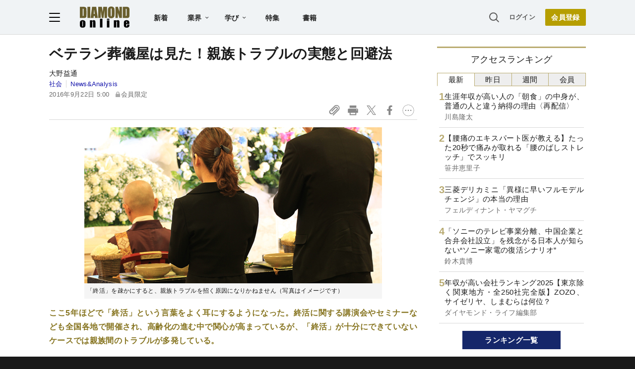

--- FILE ---
content_type: text/html; charset=utf-8
request_url: https://www.google.com/recaptcha/api2/aframe
body_size: 264
content:
<!DOCTYPE HTML><html><head><meta http-equiv="content-type" content="text/html; charset=UTF-8"></head><body><script nonce="oWpgKa12KghirbYth-TXig">/** Anti-fraud and anti-abuse applications only. See google.com/recaptcha */ try{var clients={'sodar':'https://pagead2.googlesyndication.com/pagead/sodar?'};window.addEventListener("message",function(a){try{if(a.source===window.parent){var b=JSON.parse(a.data);var c=clients[b['id']];if(c){var d=document.createElement('img');d.src=c+b['params']+'&rc='+(localStorage.getItem("rc::a")?sessionStorage.getItem("rc::b"):"");window.document.body.appendChild(d);sessionStorage.setItem("rc::e",parseInt(sessionStorage.getItem("rc::e")||0)+1);localStorage.setItem("rc::h",'1769400166572');}}}catch(b){}});window.parent.postMessage("_grecaptcha_ready", "*");}catch(b){}</script></body></html>

--- FILE ---
content_type: text/html; charset=utf-8
request_url: https://diamond.jp/list/static/load_content/ranking?data=sub-hourly5
body_size: 360
content:
<div class="list-box ranking">
  <a id="ranking-hourly-1" href="/articles/-/381561">
    <div class="item-text">
      <div class="item-title">生涯年収が高い人の「朝食」の中身が、普通の人と違う納得の理由〈再配信〉</div>
      <div class="sub author">川島隆太</div>
    </div>
  </a>
  <a id="ranking-hourly-2" href="/articles/-/382123">
    <div class="item-text">
      <div class="item-title">【腰痛のエキスパート医が教える】たった20秒で痛みが取れる「腰のばしストレッチ」でスッキリ</div>
      <div class="sub author">笹井恵里子</div>
    </div>
  </a>
  <a id="ranking-hourly-3" href="/articles/-/382185">
    <div class="item-text">
      <div class="item-title">三菱デリカミニ「異様に早いフルモデルチェンジ」の本当の理由</div>
      <div class="sub author">フェルディナント・ヤマグチ</div>
    </div>
  </a>
  <a id="ranking-hourly-4" href="/articles/-/382157">
    <div class="item-text">
      <div class="item-title">「ソニーのテレビ事業分離、中国企業と合弁会社設立」を残念がる日本人が知らない“ソニー家電の復活シナリオ”</div>
      <div class="sub author">鈴木貴博</div>
    </div>
  </a>
  <a id="ranking-hourly-5" href="/articles/-/382237">
    <div class="item-text">
      <div class="item-title">年収が高い会社ランキング2025【東京除く関東地方・全250社完全版】ZOZO、サイゼリヤ、しまむらは何位？</div>
      <div class="sub author">ダイヤモンド・ライフ編集部</div>
    </div>
  </a>
</div>


--- FILE ---
content_type: text/javascript;charset=utf-8
request_url: https://id.cxense.com/public/user/id?json=%7B%22identities%22%3A%5B%7B%22type%22%3A%22ckp%22%2C%22id%22%3A%22mkun67v6g2edvoor%22%7D%2C%7B%22type%22%3A%22lst%22%2C%22id%22%3A%2237j6h0evfvg6l3cl99xuzsu7m9%22%7D%2C%7B%22type%22%3A%22cst%22%2C%22id%22%3A%2237j6h0evfvg6l3cl99xuzsu7m9%22%7D%5D%7D&callback=cXJsonpCB4
body_size: 189
content:
/**/
cXJsonpCB4({"httpStatus":200,"response":{"userId":"cx:1j3cgrmslccke3v0p4whtzueu:2njp2pez20ro3","newUser":true}})

--- FILE ---
content_type: text/javascript;charset=utf-8
request_url: https://api.cxense.com/public/widget/data?json=%7B%22context%22%3A%7B%22referrer%22%3A%22%22%2C%22categories%22%3A%7B%22testgroup%22%3A%2238%22%7D%2C%22parameters%22%3A%5B%7B%22key%22%3A%22userState%22%2C%22value%22%3A%22anon%22%7D%2C%7B%22key%22%3A%22newuser%22%2C%22value%22%3A%22true%22%7D%2C%7B%22key%22%3A%22hour%22%2C%22value%22%3A%224%22%7D%2C%7B%22key%22%3A%22wday%22%2C%22value%22%3A%22Mon%22%7D%2C%7B%22key%22%3A%22MEMBERSHIP_TYPE%22%2C%22value%22%3A%22NONE%22%7D%2C%7B%22key%22%3A%22IS_LASTPAGE%22%2C%22value%22%3A%22false%22%7D%2C%7B%22key%22%3A%22testgroup%22%2C%22value%22%3A%2238%22%7D%5D%2C%22autoRefresh%22%3Afalse%2C%22url%22%3A%22https%3A%2F%2Fdiamond.jp%2Farticles%2F-%2F102580%22%2C%22browserTimezone%22%3A%220%22%7D%2C%22widgetId%22%3A%2227442caf9f8af7136a57b1de8543856dcf424228%22%2C%22user%22%3A%7B%22ids%22%3A%7B%22usi%22%3A%22mkun67v6g2edvoor%22%7D%7D%2C%22prnd%22%3A%22mkun67v686bbsmjo%22%7D&media=javascript&sid=1152128808813224045&widgetId=27442caf9f8af7136a57b1de8543856dcf424228&resizeToContentSize=true&useSecureUrls=true&usi=mkun67v6g2edvoor&rnd=1337658450&prnd=mkun67v686bbsmjo&tzo=0&callback=cXJsonpCB3
body_size: 6925
content:
/**/
cXJsonpCB3({"httpStatus":200,"response":{"items":[{"recs-articleid":"267949","author":"上田二郎","dominantthumbnail":"https://content-thumbnail.cxpublic.com/content/dominantthumbnail/5b2cd6c398f17574b2c434590786a1118401369b.jpg?6976de26","campaign":"1","testId":"7","id":"5b2cd6c398f17574b2c434590786a1118401369b","dia-tieup":"false","collection":"記事過去3年","placement":"6","title":"寺の4割が年収300万円以下!困窮寺院が「厚生年金」を駆け込み寺にすべき理由","click_url":"https://api.cxense.com/public/widget/click/[base64]","url":"https://diamond.jp/articles/-/267949"},{"recs-articleid":"381561","author":"川島隆太","dominantthumbnail":"https://content-thumbnail.cxpublic.com/content/dominantthumbnail/7d47335af09fad63875758af2d61fa042ffe9314.jpg?697572e2","campaign":"1","testId":"7","id":"7d47335af09fad63875758af2d61fa042ffe9314","dia-tieup":"false","collection":"記事過去3年","placement":"6","title":"生涯年収が高い人の「朝食」の中身が、普通の人と違う納得の理由〈再配信〉","click_url":"https://api.cxense.com/public/widget/click/[base64]","url":"https://diamond.jp/articles/-/381561"},{"recs-articleid":"320040","author":"平 美都江","dominantthumbnail":"https://content-thumbnail.cxpublic.com/content/dominantthumbnail/bea33966f8d5faa1af3046ff3a43c5f86fa8e3cd.jpg?6948d917","campaign":"1","testId":"7","id":"bea33966f8d5faa1af3046ff3a43c5f86fa8e3cd","dia-tieup":"false","collection":"記事過去3年","placement":"6","title":"父が遺した貸付金によって多額の相続税が発生!?","click_url":"https://api.cxense.com/public/widget/click/[base64]","url":"https://diamond.jp/articles/-/320040"},{"recs-articleid":"349163","author":["西竜一","小川晶子"],"dominantthumbnail":"https://content-thumbnail.cxpublic.com/content/dominantthumbnail/4fe7dd13dfce69d476f2fb974e44fe540fc87a0b.jpg?6976d698","campaign":"1","testId":"7","id":"4fe7dd13dfce69d476f2fb974e44fe540fc87a0b","dia-tieup":"false","collection":"記事過去3年","placement":"6","title":"【救急科専門医が教える】熱中症の人の脳に起きる「不可逆な変化」とは?","click_url":"https://api.cxense.com/public/widget/click/[base64]","url":"https://diamond.jp/articles/-/349163"},{"recs-articleid":"378710","publishtime":"2026-01-13T09:39:45.000Z","dominantthumbnail":"https://content-thumbnail.cxpublic.com/content/dominantthumbnail/522fa114245d6fabc363d177a022e4c2b43c49c8.jpg?6969ba83","campaign":"undefined","testId":"7","id":"522fa114245d6fabc363d177a022e4c2b43c49c8","dia-tieup":"true","placement":"6","collection":"タイアップ記事過去14日","title":"【事業成長の鍵】経営者・フリーランスに最適なビジネスの「攻め」と「守り」を両立する「プラチナ」の選択","click_url":"https://api.cxense.com/public/widget/click/[base64]","url":"https://diamond.jp/articles/-/378710"},{"recs-articleid":"364543","author":"AERAdot.","dominantthumbnail":"https://content-thumbnail.cxpublic.com/content/dominantthumbnail/8de844da050fc4aae918b0b2588a1da715caf42f.jpg?6954764c","campaign":"1","testId":"7","id":"8de844da050fc4aae918b0b2588a1da715caf42f","dia-tieup":"false","collection":"記事過去3年","placement":"6","title":"葬式の平均参列者数は10年間で38人と半減~ひとり死時代の死生観","click_url":"https://api.cxense.com/public/widget/click/[base64]","url":"https://diamond.jp/articles/-/364543"},{"recs-articleid":"382123","author":"笹井恵里子","dominantthumbnail":"https://content-thumbnail.cxpublic.com/content/dominantthumbnail/4e0ab303e7f4b74a8616a85fad624f095df5153a.jpg?697685ae","campaign":"1","testId":"7","id":"4e0ab303e7f4b74a8616a85fad624f095df5153a","dia-tieup":"false","collection":"記事過去3年","placement":"6","title":"【腰痛のエキスパート医が教える】たった20秒で痛みが取れる「腰のばしストレッチ」でスッキリ","click_url":"https://api.cxense.com/public/widget/click/[base64]","url":"https://diamond.jp/articles/-/382123"},{"recs-articleid":"380038","publishtime":"2026-01-16T07:34:20.000Z","dominantthumbnail":"https://content-thumbnail.cxpublic.com/content/dominantthumbnail/2e322f955fbd3b1cb892d916fd3cd94f362158e5.jpg?696dadaf","campaign":"undefined","testId":"7","id":"2e322f955fbd3b1cb892d916fd3cd94f362158e5","dia-tieup":"true","placement":"6","collection":"タイアップ記事過去14日","title":"【800名調査で発覚】電子契約導入でも7割の企業に残る「紙管理」のリスクとは? 期限管理ができない、契約状況が分からない...","click_url":"https://api.cxense.com/public/widget/click/[base64]","url":"https://diamond.jp/articles/-/380038"}],"template":"<!--%\nvar items = data.response.items;\nfor (var i = 0; i < items.length; i++) {\n\tvar item = items[i];\n\tvar itemImage = item.dominantthumbnail || '';\n\tvar subtext = item.author || '';\n\tvar prid = '';\n\tif (item['dia-tieup'] === 'true') {\n\t\tsubtext = 'PR';\n\t\tprid = 'cx-recommend-pr' + i;\n\t} else {\n\t\tprid = 'cx-recommend-' + i;\n\t}\n%-->\n<a id=\"{{prid}}\" class=\"g-click-ad\" href=\"{{item.url}}\">\n\t<div class=\"item-text\">\n\t\t<div class=\"item-title\">{{item.title}}</div>\n\t\t<div class=\"sub\">{{subtext}}</div>\n\t</div>\n\t<div class=\"img-wrap\"><img width=\"120\" height=\"63\" src=\"{{itemImage}}\" alt=\"{{item.title}}\" loading=\"lazy\"></div>\n</a>\n<!--%\n}\n%-->\n","style":"","prnd":"mkun67v686bbsmjo"}})

--- FILE ---
content_type: text/javascript;charset=utf-8
request_url: https://p1cluster.cxense.com/p1.js
body_size: 101
content:
cX.library.onP1('37j6h0evfvg6l3cl99xuzsu7m9');


--- FILE ---
content_type: application/javascript
request_url: https://api.ipify.org/?format=jsonp&callback=getIP
body_size: -48
content:
getIP({"ip":"3.142.211.230"});

--- FILE ---
content_type: text/javascript;charset=utf-8
request_url: https://api.cxense.com/public/widget/data?json=%7B%22context%22%3A%7B%22referrer%22%3A%22%22%2C%22categories%22%3A%7B%22testgroup%22%3A%2238%22%7D%2C%22parameters%22%3A%5B%7B%22key%22%3A%22userState%22%2C%22value%22%3A%22anon%22%7D%2C%7B%22key%22%3A%22newuser%22%2C%22value%22%3A%22true%22%7D%2C%7B%22key%22%3A%22hour%22%2C%22value%22%3A%224%22%7D%2C%7B%22key%22%3A%22wday%22%2C%22value%22%3A%22Mon%22%7D%2C%7B%22key%22%3A%22MEMBERSHIP_TYPE%22%2C%22value%22%3A%22NONE%22%7D%2C%7B%22key%22%3A%22IS_LASTPAGE%22%2C%22value%22%3A%22false%22%7D%2C%7B%22key%22%3A%22testgroup%22%2C%22value%22%3A%2238%22%7D%5D%2C%22autoRefresh%22%3Afalse%2C%22url%22%3A%22https%3A%2F%2Fdiamond.jp%2Farticles%2F-%2F102580%22%2C%22browserTimezone%22%3A%220%22%7D%2C%22widgetId%22%3A%223e4faf8eef75b98271fbae799dbd230e72b6a549%22%2C%22user%22%3A%7B%22ids%22%3A%7B%22usi%22%3A%22mkun67v6g2edvoor%22%7D%7D%2C%22prnd%22%3A%22mkun67v686bbsmjo%22%7D&media=javascript&sid=1152128808813224045&widgetId=3e4faf8eef75b98271fbae799dbd230e72b6a549&resizeToContentSize=true&useSecureUrls=true&usi=mkun67v6g2edvoor&rnd=1130981214&prnd=mkun67v686bbsmjo&tzo=0&callback=cXJsonpCB2
body_size: 2905
content:
/**/
cXJsonpCB2({"httpStatus":200,"response":{"items":[{"recs-articleid":"381922","dominantimage":"https://dol.ismcdn.jp/mwimgs/5/c/-/img_5ca739b25bfb601db81b7e4560f5f3ac898738.jpg","dominantthumbnail":"https://content-thumbnail.cxpublic.com/content/dominantthumbnail/c1c2af30f1e2e6cb7bbf375830bd6ad06ea61f7b.jpg?69751fa8","description":"半導体・電子部品業界は、人工知能(AI)普及の追い風を受けているが、全体が右肩上がりというわけではない。電気自動車(EV)シフトの鈍化や部品のコモディティー化、激しい国際競争でかつての有力銘柄も逆風にさらされているのだ。今回は、半導体・電子部品業界の倒産危険度を検証。“危険水域”にランクインした18社の顔触れを明らかにする。","campaign":"undefined","testId":"10","id":"c1c2af30f1e2e6cb7bbf375830bd6ad06ea61f7b","placement":"6","collection":"金鍵記事（過去2年～）","title":"【半導体・電子部品18社】倒産危険度ランキング2026最新版!17位ローム、11位SUMCO、1位は?《再配信》","click_url":"https://api.cxense.com/public/widget/click/[base64]","url":"https://diamond.jp/articles/-/381922"},{"recs-articleid":"382250","dominantimage":"https://dol.ismcdn.jp/mwimgs/d/8/-/img_d89d48377ed9995a5a4b3eaccfee2215247660.jpg","dominantthumbnail":"https://content-thumbnail.cxpublic.com/content/dominantthumbnail/a74ff58d155fca71f7c8ce3d56f19cf840a0b9d3.jpg?6976d849","description":"伊藤忠商事が1月16日に発表した2026年度の役員人事は、同社の経営体制における歴史的な転換点となりそうだ。10年超にわたって岡藤正広会長CEOによる経営を支えてきた副社長2人の退任が決定し、実質的な「三頭政治」が幕を下ろす。今回の人事は単なる世代交代にとどまらず、岡藤氏による「1強体制」の加速を意味し、ガバナンス構造を変容させる可能性をはらんでいる。","campaign":"undefined","testId":"10","id":"a74ff58d155fca71f7c8ce3d56f19cf840a0b9d3","placement":"6","collection":"金鍵記事（過去2年～）","title":"伊藤忠、三頭政治終焉で「岡藤一強体制」が加速へ!新体制で次期社長レースの「本命」登場","click_url":"https://api.cxense.com/public/widget/click/[base64]","url":"https://diamond.jp/articles/-/382250"}],"template":"<!--%\n  var items = data.response.items;\n  for (var i = 0; i < items.length; i++) {\n    var item = items[i];\n%-->\n<a tmp:id=\"{{cX.CCE.clickTracker(item)}}\" tmp:href=\"{{item.url}}\" class=\"g-click item-title\">{{item.title}}</a>\n<!--% } %-->\n","style":"","prnd":"mkun67v686bbsmjo"}})